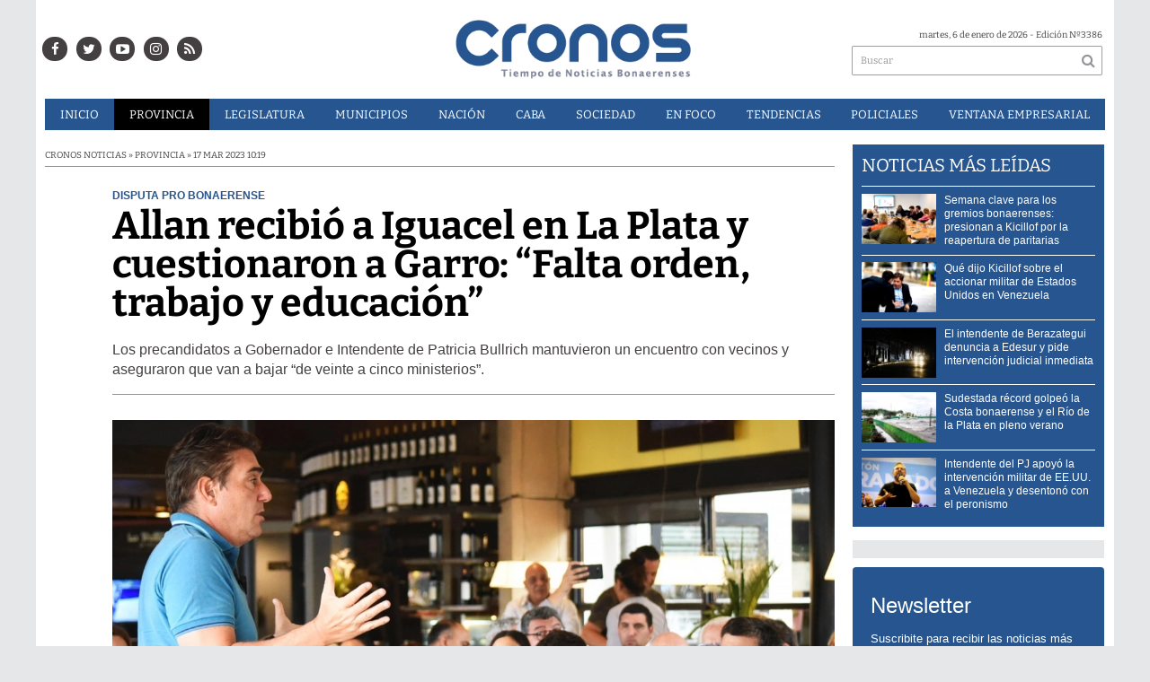

--- FILE ---
content_type: text/html; charset=utf-8
request_url: https://infocronos.com.ar/nota/33221/allan-recibio-a-iguacel-en-la-plata-y-cuestionaron-a-garro-falta-orden-trabajo-y-educacion
body_size: 16589
content:
<!-- cache nueva --><!doctype html>
<html class="no-js" lang="es">

<head>
<style>
	.bx-viewport {
		height: auto !important;
	}
	#paginator>a{
		color:white;
	}
</style>


<script async src="https://www.googletagmanager.com/gtag/js?id=UA-84597869-1"></script>
<script>
  window.dataLayer = window.dataLayer || [];
  function gtag(){dataLayer.push(arguments);}
  gtag('js', new Date());
  gtag('config', 'UA-84597869-1');
  gtag('config', 'G-24BQB67BYK');
</script>

	<base href="https://infocronos.com.ar/">

	<meta charset="utf-8">
	<meta http-equiv="X-UA-Compatible" content="IE=edge,chrome=1">

	<meta name="viewport"	 content="width=device-width , initial-scale=1">
	<meta name="format-detection" content="telephone=no">


	<meta name="generator" content="VorkNews 2.0" />

	<meta name="robots"	 content="index, follow" />
	<meta name="description" content="Los precandidatos a Gobernador e Intendente de Patricia Bullrich mantuvieron un encuentro con vecinos y aseguraron que van a bajar “de veinte a cinc" />
	<meta name="keywords"	 content="Allan, recibió, a, Iguacel, en, La, Plata, y, cuestionaron, a, Garro:, “Falta, orden,, trabajo, y, educación”" />


			<meta name="robots" content="max-image-preview:large"/>
	<script type="application/ld+json">
		{
		  "@context" : "http://schema.org",
		  "@type" : "NewsArticle",
		  "mainEntityOfPage":{
	          "@type": "WebPage",
	          "@id": "https://infocronos.com.ar/nota/33221/allan-recibio-a-iguacel-en-la-plata-y-cuestionaron-a-garro-falta-orden-trabajo-y-educacion/"
	       },
	      "headline": "Allan recibió a Iguacel en La Plata y cuestionaron a Garro: “Falta orden, trabajo y educación”",
		  "author":"Organization",
		  "publisher": {
		    "@type": "Organization",
		    "name": "Cronos Noticias",
		    "logo": {
		        "@type": "ImageObject",
		        "url": "https://infocronos.com.ar/images/cronos-500.png",
		        "width": 497,
		        "height": 100
		   }
			},
		  "datePublished" : "2023-03-17",
		  "articleSection": "Provincia",
		  "image": {
	            "@context": "http://schema.org",
	            "@type": "ImageObject",
	            "url": "https://infocronos.com.ar/uploads/noticias/social/2023/03/20230317102846_123.jpg",
	            "height": 440,
	            "width": 780
	        },
		  "url" : "https://infocronos.com.ar/nota/33221/allan-recibio-a-iguacel-en-la-plata-y-cuestionaron-a-garro-falta-orden-trabajo-y-educacion/"
		}
	</script>


	

	<script async src="https://use.fontawesome.com/39582671de.js"></script>

		<link rel="canonical" href="https://infocronos.com.ar/nota/33221/allan-recibio-a-iguacel-en-la-plata-y-cuestionaron-a-garro-falta-orden-trabajo-y-educacion/">
	
		<link rel="amphtml" href="https://infocronos.com.ar/amp/33221/allan-recibio-a-iguacel-en-la-plata-y-cuestionaron-a-garro-falta-orden-trabajo-y-educacion/">
	


	
<meta property="og:title"       content="Allan recibió a Iguacel en La Plata y cuestionaron a Garro: “Falta orden, trabajo y educación” - Cronos Noticias" />
<meta property="og:image"       content="https://infocronos.com.ar/uploads/noticias/social/2023/03/20230317102846_123.jpg" />
<meta property="og:type"        content="article" />
<meta property="og:site_name"   content="Cronos Noticias" />
<meta property="og:description" content="Los precandidatos a Gobernador e Intendente de Patricia Bullrich mantuvieron un encuentro con vecinos y aseguraron que van a bajar “de veinte a cinc" />
<meta property="og:url"         content="https://infocronos.com.ar/nota/33221/allan-recibio-a-iguacel-en-la-plata-y-cuestionaron-a-garro-falta-orden-trabajo-y-educacion" />

	<link rel="author" href="./humans.txt" />

	<link rel="shortcut icon" href="./uploads/cliente/favicon/20190128140134_favicon_32x32.png" type="image/png">
<link rel="apple-touch-icon" sizes="57x57" href="./images/apple-icon-57x57.png">
<link rel="apple-touch-icon" sizes="60x60" href="./images/apple-icon-60x60.png">
<link rel="apple-touch-icon" sizes="72x72" href="./images/apple-icon-72x72.png">
<link rel="apple-touch-icon" sizes="76x76" href="./images/apple-icon-76x76.png">
<link rel="apple-touch-icon" sizes="114x114" href="./images/apple-icon-114x114.png">
<link rel="apple-touch-icon" sizes="120x120" href="./images/apple-icon-120x120.png">
<link rel="apple-touch-icon" sizes="144x144" href="./images/apple-icon-144x144.png">
<link rel="apple-touch-icon" sizes="152x152" href="./images/apple-icon-152x152.png">
<link rel="apple-touch-icon" sizes="180x180" href="./images/apple-icon-180x180.png">
<link rel="icon" type="image/png" sizes="192x192" href="./images/android-icon-192x192.png">
<link rel="icon" type="image/png" sizes="32x32" href="./images/favicon-32x32.png">
<link rel="icon" type="image/png" sizes="96x96" href="./images/favicon-96x96.png">
<link rel="icon" type="image/png" sizes="16x16" href="./images/favicon-16x16.png">

	<link rel="stylesheet" href="./style/style.css?v=1742218015"> 
	<!--<link href="https://fonts.googleapis.com/css?family=Bitter:400,600,700,900" rel="stylesheet">-->
<style>
    /* cyrillic-ext */
@font-face {
  font-family: 'Bitter';
  font-style: normal;
  font-weight: 400;
  src: url(https://fonts.gstatic.com/s/bitter/v17/rax8HiqOu8IVPmn7coxpPDk.woff2) format('woff2');
  font-display: swap;
  unicode-range: U+0460-052F, U+1C80-1C88, U+20B4, U+2DE0-2DFF, U+A640-A69F, U+FE2E-FE2F;
}
/* cyrillic */
@font-face {
  font-family: 'Bitter';
  font-style: normal;
  font-weight: 400;
  src: url(https://fonts.gstatic.com/s/bitter/v17/rax8HiqOu8IVPmn7e4xpPDk.woff2) format('woff2');
  font-display: swap;
  unicode-range: U+0400-045F, U+0490-0491, U+04B0-04B1, U+2116;
}
/* vietnamese */
@font-face {
  font-family: 'Bitter';
  font-style: normal;
  font-weight: 400;
  src: url(https://fonts.gstatic.com/s/bitter/v17/rax8HiqOu8IVPmn7cIxpPDk.woff2) format('woff2');
  font-display: swap;
  unicode-range: U+0102-0103, U+0110-0111, U+0128-0129, U+0168-0169, U+01A0-01A1, U+01AF-01B0, U+1EA0-1EF9, U+20AB;
}
/* latin-ext */
@font-face {
  font-family: 'Bitter';
  font-style: normal;
  font-weight: 400;
  src: url(https://fonts.gstatic.com/s/bitter/v17/rax8HiqOu8IVPmn7cYxpPDk.woff2) format('woff2');
  font-display: swap;
  unicode-range: U+0100-024F, U+0259, U+1E00-1EFF, U+2020, U+20A0-20AB, U+20AD-20CF, U+2113, U+2C60-2C7F, U+A720-A7FF;
}
/* latin */
@font-face {
  font-family: 'Bitter';
  font-style: normal;
  font-weight: 400;
  src: url(https://fonts.gstatic.com/s/bitter/v17/rax8HiqOu8IVPmn7f4xp.woff2) format('woff2');
  font-display: swap;
  unicode-range: U+0000-00FF, U+0131, U+0152-0153, U+02BB-02BC, U+02C6, U+02DA, U+02DC, U+2000-206F, U+2074, U+20AC, U+2122, U+2191, U+2193, U+2212, U+2215, U+FEFF, U+FFFD;
}
/* cyrillic-ext */
@font-face {
  font-family: 'Bitter';
  font-style: normal;
  font-weight: 600;
  src: url(https://fonts.gstatic.com/s/bitter/v17/rax8HiqOu8IVPmn7coxpPDk.woff2) format('woff2');
  font-display: swap;
  unicode-range: U+0460-052F, U+1C80-1C88, U+20B4, U+2DE0-2DFF, U+A640-A69F, U+FE2E-FE2F;
}
/* cyrillic */
@font-face {
  font-family: 'Bitter';
  font-style: normal;
  font-weight: 600;
  src: url(https://fonts.gstatic.com/s/bitter/v17/rax8HiqOu8IVPmn7e4xpPDk.woff2) format('woff2');
  font-display: swap;
  unicode-range: U+0400-045F, U+0490-0491, U+04B0-04B1, U+2116;
}
/* vietnamese */
@font-face {
  font-family: 'Bitter';
  font-style: normal;
  font-weight: 600;
  src: url(https://fonts.gstatic.com/s/bitter/v17/rax8HiqOu8IVPmn7cIxpPDk.woff2) format('woff2');
  font-display: swap;
  unicode-range: U+0102-0103, U+0110-0111, U+0128-0129, U+0168-0169, U+01A0-01A1, U+01AF-01B0, U+1EA0-1EF9, U+20AB;
}
/* latin-ext */
@font-face {
  font-family: 'Bitter';
  font-style: normal;
  font-weight: 600;
  src: url(https://fonts.gstatic.com/s/bitter/v17/rax8HiqOu8IVPmn7cYxpPDk.woff2) format('woff2');
  font-display: swap;
  unicode-range: U+0100-024F, U+0259, U+1E00-1EFF, U+2020, U+20A0-20AB, U+20AD-20CF, U+2113, U+2C60-2C7F, U+A720-A7FF;
}
/* latin */
@font-face {
  font-family: 'Bitter';
  font-style: normal;
  font-weight: 600;
  src: url(https://fonts.gstatic.com/s/bitter/v17/rax8HiqOu8IVPmn7f4xp.woff2) format('woff2');
  font-display: swap;
  unicode-range: U+0000-00FF, U+0131, U+0152-0153, U+02BB-02BC, U+02C6, U+02DA, U+02DC, U+2000-206F, U+2074, U+20AC, U+2122, U+2191, U+2193, U+2212, U+2215, U+FEFF, U+FFFD;
}
/* cyrillic-ext */
@font-face {
  font-family: 'Bitter';
  font-style: normal;
  font-weight: 700;
  src: url(https://fonts.gstatic.com/s/bitter/v17/rax8HiqOu8IVPmn7coxpPDk.woff2) format('woff2');
  font-display: swap;
  unicode-range: U+0460-052F, U+1C80-1C88, U+20B4, U+2DE0-2DFF, U+A640-A69F, U+FE2E-FE2F;
}
/* cyrillic */
@font-face {
  font-family: 'Bitter';
  font-style: normal;
  font-weight: 700;
  src: url(https://fonts.gstatic.com/s/bitter/v17/rax8HiqOu8IVPmn7e4xpPDk.woff2) format('woff2');
  font-display: swap;
  unicode-range: U+0400-045F, U+0490-0491, U+04B0-04B1, U+2116;
}
/* vietnamese */
@font-face {
  font-family: 'Bitter';
  font-style: normal;
  font-weight: 700;
  src: url(https://fonts.gstatic.com/s/bitter/v17/rax8HiqOu8IVPmn7cIxpPDk.woff2) format('woff2');
  font-display: swap;
  unicode-range: U+0102-0103, U+0110-0111, U+0128-0129, U+0168-0169, U+01A0-01A1, U+01AF-01B0, U+1EA0-1EF9, U+20AB;
}
/* latin-ext */
@font-face {
  font-family: 'Bitter';
  font-style: normal;
  font-weight: 700;
  src: url(https://fonts.gstatic.com/s/bitter/v17/rax8HiqOu8IVPmn7cYxpPDk.woff2) format('woff2');
  font-display: swap;
  unicode-range: U+0100-024F, U+0259, U+1E00-1EFF, U+2020, U+20A0-20AB, U+20AD-20CF, U+2113, U+2C60-2C7F, U+A720-A7FF;
}
/* latin */
@font-face {
  font-family: 'Bitter';
  font-style: normal;
  font-weight: 700;
  src: url(https://fonts.gstatic.com/s/bitter/v17/rax8HiqOu8IVPmn7f4xp.woff2) format('woff2');
  font-display: swap;
  unicode-range: U+0000-00FF, U+0131, U+0152-0153, U+02BB-02BC, U+02C6, U+02DA, U+02DC, U+2000-206F, U+2074, U+20AC, U+2122, U+2191, U+2193, U+2212, U+2215, U+FEFF, U+FFFD;
}
/* cyrillic-ext */
@font-face {
  font-family: 'Bitter';
  font-style: normal;
  font-weight: 900;
  src: url(https://fonts.gstatic.com/s/bitter/v17/rax8HiqOu8IVPmn7coxpPDk.woff2) format('woff2');
  font-display: swap;
  unicode-range: U+0460-052F, U+1C80-1C88, U+20B4, U+2DE0-2DFF, U+A640-A69F, U+FE2E-FE2F;
}
/* cyrillic */
@font-face {
  font-family: 'Bitter';
  font-style: normal;
  font-weight: 900;
  src: url(https://fonts.gstatic.com/s/bitter/v17/rax8HiqOu8IVPmn7e4xpPDk.woff2) format('woff2');
  font-display: swap;
  unicode-range: U+0400-045F, U+0490-0491, U+04B0-04B1, U+2116;
}
/* vietnamese */
@font-face {
  font-family: 'Bitter';
  font-style: normal;
  font-weight: 900;
  src: url(https://fonts.gstatic.com/s/bitter/v17/rax8HiqOu8IVPmn7cIxpPDk.woff2) format('woff2');
  font-display: swap;
  unicode-range: U+0102-0103, U+0110-0111, U+0128-0129, U+0168-0169, U+01A0-01A1, U+01AF-01B0, U+1EA0-1EF9, U+20AB;
}
/* latin-ext */
@font-face {
  font-family: 'Bitter';
  font-style: normal;
  font-weight: 900;
  src: url(https://fonts.gstatic.com/s/bitter/v17/rax8HiqOu8IVPmn7cYxpPDk.woff2) format('woff2');
  font-display: swap;
  unicode-range: U+0100-024F, U+0259, U+1E00-1EFF, U+2020, U+20A0-20AB, U+20AD-20CF, U+2113, U+2C60-2C7F, U+A720-A7FF;
}
/* latin */
@font-face {
  font-family: 'Bitter';
  font-style: normal;
  font-weight: 900;
  src: url(https://fonts.gstatic.com/s/bitter/v17/rax8HiqOu8IVPmn7f4xp.woff2) format('woff2');
  font-display: swap;
  unicode-range: U+0000-00FF, U+0131, U+0152-0153, U+02BB-02BC, U+02C6, U+02DA, U+02DC, U+2000-206F, U+2074, U+20AC, U+2122, U+2191, U+2193, U+2212, U+2215, U+FEFF, U+FFFD;
}
.ffalt{ font-family: 'Bitter', serif;}
.ffalt.bold, .ffalt .bold{ font-weight: 700; }
.ffalt.semi-bold, .ffalt .semi-bold { font-weight: 600 }

</style>


	<!--[if lt IE 9]>
	<script src="./js/html5shiv/html5shiv.js"></script> 
	<![endif]-->

	<script src="./js/jquery/jquery.js"></script> 
	<title>Allan recibió a Iguacel en La Plata y cuestionaron a Garro: “Falta orden, trabajo y educación” - Cronos Noticias</title>

		<meta http-equiv="refresh" content="1800 ">
	
	<script defer src=".js//mobile-detect/mobile-detect.js"></script>
	<script>
		$(function(){
		    var md = new MobileDetect(window.navigator.userAgent);
		    if(md.phone()){
		    	$("body").addClass('is_phone');
		    }
		    if(md.tablet()){
		    	$("body").addClass('is_tablet');
		    }
		    if(md.mobile()){
		    	$("body").addClass('is_mobile');
		    }

		});
	</script>
	<link rel="manifest" href="/manifest.json" />
	<script src="https://cdn.onesignal.com/sdks/OneSignalSDK.js" async=""></script>
	<script>
	  var OneSignal = window.OneSignal || [];
	  OneSignal.push(function() {
	    OneSignal.init({
	      appId: "528aa845-5934-439c-adf1-c9f532e81d25",
	    });
	  });
	</script>

	<script src="./js/lazysizes.min.js"></script>
</head>
<!--                            
                               ====                         
                            =========                       
                        ====        ===                     
                     ====    +++++   ====                   
                   ===    ++++++++++   ===                  
                   ===   ++++++++++++    ===                
                    ===    +++++++++    ======              
                     ===    +++++     ==========            
                      ====        =====       ====    
                        ===    =====     +++    ====  
                        =========     ++++++++    ==== 
                        =======     ++++++++++++    ===
                      =========    +++++++++++++++    ===
                   =====     ====    +++++++++++++    ====
               ======         ====    ++++++++++      ====
            ======     ++++     ===    ++++++      ======
          =====      ++++++++    ====           ======
         ====     ++++++++++++    ====        ======
        ====     ++++++++++++++     ====   ======
        =====    +++++++++++++++    ===========
         ====    +++++++++++++     ========
          ====    ++++++++++       =====
           ====     ++++++       ======
            ====     +++       ======
             ====           ======
              ====        ======
               =====   =======
                ===========
                 ========            
                                                                        
 
 =============================================================================
 diseño y programación
 http://www.vork.com.ar
 info@vork.com.ar
 
 -->
<body class="bgbody nota">

<section class="container ffalt">

<header class="bgcaja boxed auto pl10 pr10 pb15" id="header_vorknews">



	<div class="g4 fll mr equalheight tal modulo_redes_sociales">
		<div class="middle_magic">
			<div class="w100p">				
				<div class="cwhite">
		<a class="icon_social bgtext bgprincipal-hover cwhite" style="color:white !important;" href="https://www.facebook.com/Cronos-Noticias-1163010460409562/" target="_blank"><i class="fa fa-facebook"></i></a>
	
		<a class="ml icon_social bgtext bgprincipal-hover cwhite" style="color:white !important;" href="https://twitter.com/Cronos_Noticias" target="_blank"><i class="fa fa-twitter"></i></a>
	
		<a class="ml icon_social bgtext bgprincipal-hover cwhite" style="color:white !important;" href="https://www.youtube.com/channel/UCLnr6DisNAXy4UGh7Fp814Q" target="_blank"><i class="fa fa-youtube-play"></i></a>
	
	<a class="ml icon_social bgtext bgprincipal-hover cwhite" style="color:white !important;" href="https://www.instagram.com/cronosnoticias/" target="_blank"><i class="fa fa-instagram"></i></a>

	<a class="ml icon_social bgtext bgprincipal-hover cwhite" style="color:white !important;" href="./rss" target="_blank"><i class="fa fa-rss"></i></a>

</div>
			</div>
		</div>
	</div>

	<div class="g4 fll tac equalheight">
		<div class="middle_magic">
			<div class="">
				<a href="./" class="dib" id="logo"><img src="./uploads/cliente/marca/20190122122832_cronos_logo.png" alt="Cronos Noticias" ></a>
			</div>
		</div>
	</div>

	<div class="g3 flr equalheight modulo_buscador">
		<div class="middle_magic">
			<div class=" tar pb3p pt3p w100p">
					
				<div class="fz10 tar">
					<span class="capitalize">martes, 6 de enero de 2026</span> - Edición Nº3386				</div>
				<div id="search" class="">
	<form action="./resultados/" class="posr"  method="get" id="form-buscador" novalidate="novalidate">
		<input type="text" placeholder="Buscar" class="fz11 ffalt bgwhite p9" name="q" required="required" style="color: rgb(153, 153, 153);"><a href="javascript:;" class="posa top right mr8 mt5 ctextlight" id="boton-buscador"><i class="fa fa-search"></i></a>
	</form>
</div>


<script src="./js/vorkform/vorkform.js"></script> 

<script>
$(function() {
	var form = $('#form-buscador');

	$(form).vorkForm({
		sendMethod:   "submit",             		submitButton: "#boton-buscador", 		onErrors: function(m) {
		}
	});
});
</script>			</div>
		</div>
	</div>
	<div class="clear"></div>


	<div class="">
		<script src="./js/menu_vorknews.js"></script> 
<style>
  header #menu_header_vorknews>ul>li a{
        color:white !important;
    }
</style>
<nav id="menu_header_vorknews" class="ffalt fz13 ttu lh35 lsn tac">
	<ul class="w100p">
		<li class="dib cwhite">
			<a class="tdn cwhite btn-principal dib hover_menu  bgprincipal  " href="./">Inicio</a>
		</li>
				<li class="dib cwhite">
			<a class="tdn cwhite btn-principal dib hover_menu bgprincipal active" href="./seccion/provincia/">Provincia</a>
					</li>
				<li class="dib cwhite">
			<a class="tdn cwhite btn-principal dib hover_menu bgprincipal " href="./seccion/legislatura/">Legislatura</a>
					</li>
				<li class="dib cwhite">
			<a class="tdn cwhite btn-principal dib hover_menu bgprincipal " href="./seccion/municipios/">Municipios</a>
					</li>
				<li class="dib cwhite">
			<a class="tdn cwhite btn-principal dib hover_menu bgprincipal " href="./seccion/nacion/">Nación</a>
					</li>
				<li class="dib cwhite">
			<a class="tdn cwhite btn-principal dib hover_menu bgprincipal " href="./seccion/caba/">CABA</a>
					</li>
				<li class="dib cwhite">
			<a class="tdn cwhite btn-principal dib hover_menu bgprincipal " href="./seccion/sociedad/">Sociedad</a>
					</li>
				<li class="dib cwhite">
			<a class="tdn cwhite btn-principal dib hover_menu bgprincipal " href="./seccion/en_foco/">En&nbsp;Foco</a>
					</li>
				<li class="dib cwhite">
			<a class="tdn cwhite btn-principal dib hover_menu bgprincipal " href="./seccion/tendencias/">Tendencias</a>
					</li>
				<li class="dib cwhite">
			<a class="tdn cwhite btn-principal dib hover_menu bgprincipal " href="./seccion/policiales/">Policiales</a>
					</li>
				<li class="dib cwhite">
			<a class="tdn cwhite btn-principal dib hover_menu bgprincipal " href="./seccion/ventana-empresarial/">Ventana&nbsp;Empresarial</a>
					</li>
			</ul>
</nav>
<div class="clear bdb bdcaja"></div>
	</div>
	<div class="clear"></div>
</header>
<div class="w100p z9999 dn" id="menu_header_fixed">
	<div class="barra_muestra_menu p10 bgprincipal ">		
		<a href="javascript:;" class="bgprincipal dib muestra_menu fll mr ">
			<i class="fa fa-bars fa-2x cwhite"></i> 
		</a>
		<a href="./" class="fll logo-botonera">
			<img src="./uploads/cliente/logo_botonera/20190220105806_logo_mobile.png" alt="" class="mt3">
		</a>

		<div class="flr g3">
			<div id="search" class="">
	<form action="./resultados/" class="posr"  method="get" id="form-buscador" novalidate="novalidate">
		<input type="text" placeholder="Buscar" class="fz11 ffalt bgwhite p9" name="q" required="required" style="color: rgb(153, 153, 153);"><a href="javascript:;" class="posa top right mr8 mt5 ctextlight" id="boton-buscador"><i class="fa fa-search"></i></a>
	</form>
</div>



<script>
$(function() {
	var form = $('#form-buscador');

	$(form).vorkForm({
		sendMethod:   "submit",             		submitButton: "#boton-buscador", 		onErrors: function(m) {
		}
	});
});
</script>		</div>

		<div class="flr g3 tar ffal cwhite pr10 fz11 pt5">
			6/1/26		</div>


		<div class="clear"></div>
		
		<nav class="fz12 ttu lh35 lsn tac posa left dn">
			<ul class="lsn cwhite">
				<li class="db">
					<a class="tdn cwhite btn-principal dib hover_menu   w100p pl3p bgprincipal  " href="./" style="color: white !important;">Inicio</a>
				</li>
									<li class="db">
						<a class="tdn cwhite btn-principal dib hover_menu  w100p pl3p bgprincipal active" href="./seccion/provincia/"  style="color: white !important;">Provincia</a>
											</li>
									<li class="db">
						<a class="tdn cwhite btn-principal dib hover_menu  w100p pl3p bgprincipal " href="./seccion/legislatura/"  style="color: white !important;">Legislatura</a>
											</li>
									<li class="db">
						<a class="tdn cwhite btn-principal dib hover_menu  w100p pl3p bgprincipal " href="./seccion/municipios/"  style="color: white !important;">Municipios</a>
											</li>
									<li class="db">
						<a class="tdn cwhite btn-principal dib hover_menu  w100p pl3p bgprincipal " href="./seccion/nacion/"  style="color: white !important;">Nación</a>
											</li>
									<li class="db">
						<a class="tdn cwhite btn-principal dib hover_menu  w100p pl3p bgprincipal " href="./seccion/caba/"  style="color: white !important;">CABA</a>
											</li>
									<li class="db">
						<a class="tdn cwhite btn-principal dib hover_menu  w100p pl3p bgprincipal " href="./seccion/sociedad/"  style="color: white !important;">Sociedad</a>
											</li>
									<li class="db">
						<a class="tdn cwhite btn-principal dib hover_menu  w100p pl3p bgprincipal " href="./seccion/en_foco/"  style="color: white !important;">En Foco</a>
											</li>
									<li class="db">
						<a class="tdn cwhite btn-principal dib hover_menu  w100p pl3p bgprincipal " href="./seccion/tendencias/"  style="color: white !important;">Tendencias</a>
											</li>
									<li class="db">
						<a class="tdn cwhite btn-principal dib hover_menu  w100p pl3p bgprincipal " href="./seccion/policiales/"  style="color: white !important;">Policiales</a>
											</li>
									<li class="db">
						<a class="tdn cwhite btn-principal dib hover_menu  w100p pl3p bgprincipal " href="./seccion/ventana-empresarial/"  style="color: white !important;">Ventana Empresarial</a>
											</li>
							</ul>
		</nav>
	</div>
</div>

<script src="./js/equalheight/equalheight.min.js"></script> 
<script>


$(function(){
	preview_parms = '';
	$( "a" ).each(function( index ) {
		href_actual = $(this).attr('href');
		if($(this).attr('href')!='javascript:;'){
			$(this).attr('href',href_actual+preview_parms);
		}
	});
});
</script>


<script src="./js/jquery.fitvids.js"></script> 
	<script>
	  $(document).ready(function(){
	    // Target your .container, .wrapper, .post, etc.
	    $("div.wysiwyg iframe[src^='https://www.facebook.com/plugins/']").parent().fitVids();
	  });
	</script>

<div class="bgcaja boxed auto">
	<section id="main" class="">
		


		<div id="columna-noticia-1" class="fll mr g9">

			<div id="load_superdestacada_nota"></div>
			<script type="text/javascript">
				$(function(){
					//$("#load_superdestacada_nota").load( "./includes/plugins/load_superdestacada_nota.php" );
				});
			</script>


						<div class="ffalt fz10 ctext ttu bdb bdtextlight">
				Cronos Noticias  » Provincia  » 17 mar 2023  10:19			</div>
			
			<div class="pt3p pb3p g11 flr">
				


				<h3 class="arial cprincipal bold fz12 lh13 ttu mb5">Disputa PRO Bonaerense</h3>
				<h1 class="ffalt ctitle fz43 lh43 mb20 bold">Allan recibió a Iguacel en La Plata y cuestionaron a Garro: “Falta orden, trabajo y educación”</h1>
				<h2 class="arial ctext fz16 lh22">Los precandidatos a Gobernador e Intendente de Patricia Bullrich mantuvieron un encuentro con vecinos y aseguraron que van a bajar “de veinte a cinco ministerios”.</h2>
				<hr class="mt2p bdb bdtextlight">
			</div>




						<script src="./js/bxslider/jquery.bxslider.js"></script> 
			<script>
				$(function() {
					var numberOfImages = 1;
					var numberOfvideos = 0;

					if ((numberOfImages+numberOfvideos) > 1) {
					    touchEnabledvar = true;
					} else {
					    touchEnabledvar = false;
					    $("#galeria-noticia li iframe").parent().addClass('is_video');
					}

					galeria_noticia = $('#galeria-noticia ul').bxSlider({
					  video: true,
					  useCSS: false,
					  pager: false,
					  auto: false,
					  adaptiveHeight: false,
					  touchEnabled: touchEnabledvar,
					  controls:touchEnabledvar,
					  captions: true,
					  nextText:'<img src="./images/galeria_next.png" class="" />',
					  prevText:'<img src="./images/galeria_prev.png" class="" />'
					});

					if(numberOfvideos==1&&numberOfImages==0){
						galeria_noticia.destroySlider();
					}
				});
			</script>
			

			<section id="galeria-noticia" class=" g11 flr">
				<ul class="">
															  <li>
					  	<img src="./uploads/noticias/5/2023/03/20230317102846_123.webp" title=""  alt="Allan recibió a Iguacel en La Plata y cuestionaron a Garro: “Falta orden, trabajo y educación”" style="width:101%;" />
					  </li>
									</ul>
			</section>
			<div class="clear"></div>

							<div class="bdb bdtextlight mt5 mb30 fz10 arial ovh g10 flr">
					<div class="g12 mt8 fz10 lh12 bdb bdtextlight tar pb5 ttu">
						<!-- TAGS -->
						<span class='cprincipal'>TAGS: </span><a href="./tag/8/La Plata" class="ctext">La Plata</a>, <a href="./tag/20047/Javier Iguacel" class="ctext">Javier Iguacel</a>, <a href="./tag/44941/Juan Pablo Allan" class="ctext">Juan Pablo Allan</a>
					</div>


					<div class="g12 tac pt5 pb5">
						<p class="fz12 ffalt bold pb5 ctext">COMPARTIR ESTA NOTICIA</p>
						<!-- ShareThis BEGIN --><div class="sharethis-inline-share-buttons"></div><!-- ShareThis END -->
					</div>
					<div class="clear"></div>
				</div>
				<div class="clear"></div>
			


			
			<div class="clear"></div>


			<div class="fll mr arial fz10 lh14 posr ctext g2">
							</div>



			<div class="flr g10 arial ctext fz14 lh24 mb20">

					
								
				<div class="wysiwyg mb15">
				<p style="margin-bottom:11px">El <strong>senador bonaerense </strong>y <strong>precandidato a intendente de La Plata</strong>, <strong>Juan Pablo Allan</strong>, recibió en <strong>La Plata</strong> a <strong><a href="https://infocronos.com.ar/nota/32787/iguacel-falto-a-la-cumbre-del-pro-y-se-fue-a-cruzar-los-andes-a-caballo-para-desconectarse/" target="_blank">Javier Iguacel</a>,</strong> <strong>intendente de Capitán Sarmiento</strong> y <strong>precandidato a gobernador</strong> de la <strong>Provincia de Buenos Aires</strong>. Ambos presentaron sus <strong>propuestas </strong>y, en diálogo con la prensa, aseguraron que en la Región “falta orden, trabajo y educación”.</p>

<p style="margin-bottom:11px"><strong>Iguacel </strong>refirió que “estamos preparando propuestas en cada <strong>municipio </strong>para tener un candidato a <strong>intendente </strong>y <a href="https://infocronos.com.ar/nota/32443/allan-visito-capitan-sarmiento-elogio-el-trabajo-de-iguacel-con-la-eliminacion-de-tarifas-municipales/" target="_blank"><strong>Juan Pablo</strong></a> será nuestro <strong>candidato a intendente de La Plata</strong>, para competir y que la gente decida”.</p>

<p style="margin-bottom:11px">Y propuso “<strong>bajar de 20 a cinco Ministerios</strong>: <strong>Educación</strong>, <strong>Seguridad </strong>y <strong>Justicia</strong>, <strong>Salud</strong>, <strong>Economía </strong>y <strong>Gobierno</strong>. <strong>A vagos y chorros los voy a echar a todos</strong>. El que no va a trabajar y cobra es injusto con el resto de los trabajadores, para el que cumple. El que cumple con su trabajo depende del servicio que preste si es eficiente, si se le asignó una tarea que no le devuelva nada a la gente se le asignará una tarea que le devuelva”.</p>

<div class="embeddedContent oembed-provider- oembed-provider-twitter" data-align="none" data-oembed="https://twitter.com/jpabloallan/status/1636475825338953734?s=20" data-oembed_provider="twitter" data-resizetype="noresize" data-title="Allan">
<blockquote class="twitter-tweet">
<p dir="ltr" lang="es">Recibí a <a href="https://twitter.com/JavierJiguacel?ref_src=twsrc%5Etfw">@JavierJiguacel</a> en La Plata junto a muchos vecinos que se acercaron a escucharlo porque están convencidos de que la Fuerza del Cambio puede llegar a cada rincón de nuestra Argentina.<br />
<br />
¡Gracias Javier por tu visita! 💪🏼💛 <a href="https://t.co/ZVHgFzBCXK">pic.twitter.com/ZVHgFzBCXK</a></p>
— Juan Pablo Allan (@jpabloallan) <a href="https://twitter.com/jpabloallan/status/1636475825338953734?ref_src=twsrc%5Etfw">March 16, 2023</a></blockquote>
<script async="" charset="utf-8" src="https://platform.twitter.com/widgets.js"></script>
</div>

<p style="margin-bottom:11px">Con respecto a la decisión que tomó en <strong>Capitán Sarmiento</strong> de dar <strong>libertad de elección de obra social</strong> a los <strong>empleados municipales</strong> propone replicar esa medida a<strong> nivel provincial</strong>. “<strong>9 de cada 10 afiliados en Capitán Sarmiento ya se fueron de IOMA</strong>. La libertad de elegir tiene que estar por sobre todas las cosas. Vamos a sanear IOMA y poner directivos prepagos y honestos, pero el que se quiera ir, lo podrá hacer”.</p>

<p style="margin-bottom:11px">En tanto, el senador provincial, <strong>Juan Pablo Allan </strong>señaló que “estamos en el peor momento de <strong>provisión de servicio de agua</strong>, casi la mitad tiene problemas, que <strong>incluye cierre de escuelas</strong>. Nosotros proponemos ir más allá,<strong> hacernos cargo como municipio de la prestación del servicio</strong>. Lo más realista y cercano para el vecino es que el <strong>Municipio </strong>absorba facultades esenciales para la vida del vecino. Como lo tiene <strong>San Nicolás</strong> y <strong>Mar del Plata</strong>, una empresa desprovista de política, bien profesional y técnica, que se haga cargo de los más de 200 pozos que hay en La Plata”.</p>

<p style="margin-bottom:11px">Por último, aseguró que “lo que propuso <strong>Javier </strong>(de reducir <strong>impuestos</strong>) es una norma que debe trasladarse a los <strong>135 municipios.</strong> Vamos a eliminar el <strong>40% de tasas </strong>y a la mitad de los cargos que hay en las Secretarías actuales”.</p>				</div>


				

<div class="banner tac mb15 m730x120">
        
              <a href="https://www.instagram.com/cronosnoticias/" target="_blank" data-event_category="nota" data-event_label="Cronos 730x120">
              <img src="./uploads/banners/20190322102442_cronos_gif_negro_2_sec_gif_1.gif" alt="Cronos" class="">
                        </a>
    
        <script>
  $(function(){
    gtag('event', 'Display Banner', {
      'event_category': 'nota',
      'event_label': 'Cronos 730x120'
    });
  });
</script>
</div>


				 
				<script>
					$(function(){
						parrafos_nota = $('.wysiwyg p').size();
					});

					var div_relacionadas_internas=[];
					div_relacionadas_internas[0] = '<div class="relacionadas_internas fz14 posr ffalt bdtb bdtextlight pb2p pt10 mt4p mb4p"><div class="bold mb2p cprincipal">NOTA RELACIONADA:</div><a href="./nota/33220/massa-y-sujarchuk-presentaron-una-feria-de-economia-del-conocimiento-en-la-rural/" class="ctext fz16"><figure class="fll mr g3"><img src="./uploads/noticias/3/2023/03/20230317094923_87.webp" alt="" /></figure><div class="fll g8 ctext fz18 lh24"><div class="cprincipal ttu fz16 volanta">Fin de semana</div><p class="ctext">Massa y Sujarchuk presentaron una Feria de Economía del Conocimiento en La Rural</p></div><div class="clear"></div></a></div>';
					$(function(){
						if(parrafos_nota > 3){
							cada_tres = 3;
							$('.wysiwyg > p:eq('+cada_tres+')').before(div_relacionadas_internas[0]);
							$("#notas_relacionadas article:eq(0)").remove();
						}
					});
				</script>
				

												<section id="notas_relacionadas" class="bdt bdtextlight pt3p mt6p">
					<p class="ctitulo fz22 bold ffalt lh36 mb15">TE PUEDE INTERESAR</p>
					<article class="noticia-18 bdb bdtextlight pb4p mb4p has_image ">
	<a href="./nota/33220/massa-y-sujarchuk-presentaron-una-feria-de-economia-del-conocimiento-en-la-rural/">
				<div class="g3 fll mr">
				<figure class="posr">
								
					<img class="lazyload" data-src="./uploads/noticias/3/2023/03/20230317094923_87.webp" alt="Massa y Sujarchuk presentaron una Feria de Economía del Conocimiento en La Rural">
				</figure>
		</div>
				<div class="fll g9">
			<p class="arial cprincipal fz11 lh12 ttu bold volanta">Fin de semana</p>
			<p class="ffalt semi-bold ctitle fz20 lh26 mb10 titulo">Massa y Sujarchuk presentaron una Feria de Economía del Conocimiento en La Rural</p>
			<p class="arial ctext fz12 lh17 bajada">El Titular del Palacio de Hacienda y el secretario de Economía del conocimiento lanzarán EconAr, donde participarán 40 universidades, institutos de investigación y unidades académicas de todo el país.</p>
		</div>
		<div class="clear"></div>
	</a>
</article>
		<div class="clear"></div>
<article class="noticia-18 bdb bdtextlight pb4p mb4p has_image ">
	<a href="./nota/32787/iguacel-falto-a-la-cumbre-del-pro-y-se-fue-a-cruzar-los-andes-a-caballo-para-desconectarse/">
				<div class="g3 fll mr">
				<figure class="posr">
								
					<img class="lazyload" data-src="./uploads/noticias/3/2023/02/20230225124328_f142f03b-b734-4d66-be5c-828919da3082.webp" alt="Iguacel faltó a la cumbre del PRO y se fue a cruzar los Andes a caballo para “desconectarse”">
				</figure>
		</div>
				<div class="fll g9">
			<p class="arial cprincipal fz11 lh12 ttu bold volanta">Ausencias en La Plata</p>
			<p class="ffalt semi-bold ctitle fz20 lh26 mb10 titulo">Iguacel faltó a la cumbre del PRO y se fue a cruzar los Andes a caballo para “desconectarse”</p>
			<p class="arial ctext fz12 lh17 bajada">En el conclave de la Propuesta Republicana faltaron distintos intendentes y legisladores del sector de los halcones, entre ellos, el intendente de Capitán Sarrmiento.</p>
		</div>
		<div class="clear"></div>
	</a>
</article>
		<div class="clear"></div>
<article class="noticia-18 bdb bdtextlight pb4p mb4p has_image ">
	<a href="./nota/32443/allan-visito-capitan-sarmiento-elogio-el-trabajo-de-iguacel-con-la-eliminacion-de-tarifas-municipales/">
				<div class="g3 fll mr">
				<figure class="posr">
								
					<img class="lazyload" data-src="./uploads/noticias/3/2023/02/20230207182434_ca61da38-9ece-44e8-aff5-a7823fe4b267.webp" alt="Allan visitó Capitán Sarmiento elogió el trabajo de Iguacel con la eliminación de tarifas municipales">
				</figure>
		</div>
				<div class="fll g9">
			<p class="arial cprincipal fz11 lh12 ttu bold volanta">Encuentro de la oposición</p>
			<p class="ffalt semi-bold ctitle fz20 lh26 mb10 titulo">Allan visitó Capitán Sarmiento elogió el trabajo de Iguacel con la eliminación de tarifas municipales</p>
			<p class="arial ctext fz12 lh17 bajada">El precandidato a gobernador de La Plata por Juntos recorrió el municipio conducido por Javier Iguacel y llenó de flores la gestión en el partido.</p>
		</div>
		<div class="clear"></div>
	</a>
</article>
		<div class="clear"></div>
				</section>

								





					<section id="facebook_comments">
				<p class="ctitulo fz22 bold ffalt lh36 mb15">OPINÁ, DEJÁ TU COMENTARIO:</p>
		<div class="fb-comments" data-href="https://infocronos.com.ar/nota/33221/allan-recibio-a-iguacel-en-la-plata-y-cuestionaron-a-garro-falta-orden-trabajo-y-educacion" data-width="620" data-num-posts="7"></div>
	</section>
				



			</div>

			<div class="clear"></div>


		</div>


		<div id="columna-noticia-2" class="fll g3">
			<aside id="notas_mas_leidas" class="bgprincipal p10 mb15">
    <p class="ttu cwhite fz20 lh26 cwhite mb10">NOTICIAS MÁS LEÍDAS</p>
    <article class="noticia-12 bdt bdwhite pb3p pt3p has_image ">
	<a href="./nota/53496/semana-clave-para-los-gremios-bonaerenses-presionan-a-kicillof-por-la-reapertura-de-paritarias">
				<figure class="fll g4 mr">
			<img src="./uploads/noticias/4/2026/01/20260105101603_whatsapp-image-2026-01-05-at-10-12-47.webp" alt="Semana clave para los gremios bonaerenses: presionan a Kicillof por la reapertura de paritarias" class="z9">
		</figure>
		

		<div class="fll pl4 g8">
			<p class="arial cwhite fz12 lh15 titulo">Semana clave para los gremios bonaerenses: presionan a Kicillof por la reapertura de paritarias</p>
			<span class="fz11 cwhite"></span>
		</div>

		<div class="clear"></div>
	</a>
</article><article class="noticia-12 bdt bdwhite pb3p pt3p has_image ">
	<a href="./nota/53495/que-dijo-kicillof-sobre-el-accionar-militar-de-estados-unidos-en-venezuela">
				<figure class="fll g4 mr">
			<img src="./uploads/noticias/4/2026/01/20260105095035_kicillof-987543.webp" alt="Qué dijo Kicillof sobre el accionar militar de Estados Unidos en Venezuela" class="z9">
		</figure>
		

		<div class="fll pl4 g8">
			<p class="arial cwhite fz12 lh15 titulo">Qué dijo Kicillof sobre el accionar militar de Estados Unidos en Venezuela</p>
			<span class="fz11 cwhite"></span>
		</div>

		<div class="clear"></div>
	</a>
</article><article class="noticia-12 bdt bdwhite pb3p pt3p has_image ">
	<a href="./nota/53491/el-intendente-de-berazategui-denuncia-a-edesur-y-pide-intervencion-judicial-inmediata">
				<figure class="fll g4 mr">
			<img src="./uploads/noticias/4/2026/01/20260103122806_image-2026-01-03t122638-669.webp" alt="El intendente de Berazategui denuncia a Edesur y pide intervención judicial inmediata" class="z9">
		</figure>
		

		<div class="fll pl4 g8">
			<p class="arial cwhite fz12 lh15 titulo">El intendente de Berazategui denuncia a Edesur y pide intervención judicial inmediata</p>
			<span class="fz11 cwhite"></span>
		</div>

		<div class="clear"></div>
	</a>
</article><article class="noticia-12 bdt bdwhite pb3p pt3p has_video has_image ">
	<a href="./nota/53497/sudestada-record-golpeo-la-costa-bonaerense-y-el-rio-de-la-plata-en-pleno-verano">
				<figure class="fll g4 mr">
			<img src="./uploads/noticias/4/2026/01/20260105104951_whatsapp-image-2026-01-05-at-10-45-48.webp" alt="Sudestada récord golpeó la Costa bonaerense y el Río de la Plata en pleno verano" class="z9">
		</figure>
		

		<div class="fll pl4 g8">
			<p class="arial cwhite fz12 lh15 titulo">Sudestada récord golpeó la Costa bonaerense y el Río de la Plata en pleno verano</p>
			<span class="fz11 cwhite"></span>
		</div>

		<div class="clear"></div>
	</a>
</article><article class="noticia-12 bdt bdwhite pb3p pt3p has_image ">
	<a href="./nota/53505/intendente-del-pj-apoyo-la-intervencion-militar-de-ee-uu-a-venezuela-y-desentono-con-el-peronismo">
				<figure class="fll g4 mr">
			<img src="./uploads/noticias/4/2026/01/20260105161705_0003456-02l.webp" alt="Intendente del PJ apoyó la intervención militar de EE.UU. a Venezuela y desentonó con el peronismo" class="z9">
		</figure>
		

		<div class="fll pl4 g8">
			<p class="arial cwhite fz12 lh15 titulo">Intendente del PJ apoyó la intervención militar de EE.UU. a Venezuela y desentonó con el peronismo</p>
			<span class="fz11 cwhite"></span>
		</div>

		<div class="clear"></div>
	</a>
</article>    <div class="clear"></div>
</aside>



			<aside>	
		<script type="text/javascript" src="js/encuestas.js"></script>
		<section id="encuestas" class="inarow2 mb10 tac">
			<div id='encuesta' class="p10 bgbody"></div>
			<div class="clear"></div>
		</section>
		


</aside>							<div class="mb20" id="newsletter">
<script type="text/javascript" src="https://v3.esmsv.com/form/renderwidget/format/widget/AdministratorID/111140/FormID/1"></script>
</div>

			
<script src="./js/bxslider/plugins/jquery.fitvids.js"></script> 



<script type="text/javascript">
$(function() {
	$('#videos').bxSlider({
	  video: true,
	  useCSS: false,
	  captions: true,
	  nextText:'<img class="lazyload" data-src="./images/galeria_next.png" class="" />',
	prevText:'<img class="lazyload" data-src="./images/galeria_prev.png" class="" />',
	  pagerCustom: '#videos_thumbs'
	});


	$('#videos_thumbs').bxSlider({
	  minSlides: 3,
	  maxSlides: 4,
	  pager:false,
	  moveSlides: 3,
	  slideWidth: 90,
	  nextText:'<img class="lazyload" data-src="./images/galeria_next.png" class="" />',
		prevText:'<img class="lazyload" data-src="./images/galeria_prev.png" class="" />',
	  slideMargin: 5
	});

	$("#videos_thumbs").parent().next().addClass('video-thumbs');

	$('#videos .cargar-video').click( function(){
		rel = $(this).attr('rel');
		width_iframe = $(this).find('img').width();
		height_iframe = $(this).find('img').height();
		contenido_video = '<a href="javascript:;" rel="'+rel+'" class="cargar-video dn"><img class="lazyload" data-src="https://img.youtube.com/vi/'+rel+'/0.jpg" width="100%"   /></a><iframe width="'+width_iframe+'" height="'+height_iframe+'" src="https://www.youtube.com/embed/'+rel+'?rel=0&autoplay=1&showinfo=0" frameborder="0" allowfullscreen></iframe>';
		//volvemos a mostrar todas las miniaturas
		$('#videos .cargar-video').show();

		//ocoltamos el link que contiene la imagen la imagen
		$(this).hide();

		//eliminamos todos los iframe que haya cargados si los hay
		$('#videos iframe').remove();

		$(this).parent().html(contenido_video);

	});


});
</script>
<script type="text/javascript">
  $(window).load(function() {
    if ($(window).width() < 550) {
      $("#modulo_videos .bx-viewport").height("auto");
    }
  });
</script>
<div id="modulo_videos" class="bgprincipal posr mb15 modulo_galeria_de_videos">

<p class="fz20 lh26 ffalt p5 pl10 cwhite">VIDEOS</p>

	<aside class="mb10">

	<ul class="posr" id="videos">
				  <li>
		  	<div class="video">
		  		<div class="contenido_video">
			  		<a href="javascript:;" rel="SuYZeK2B5kA" class="cargar-video posr">
			  			<div class="icon-video posa bgtext " style="right: 44%; top: -49%;">
							<i class="fa fa-play cwhite" aria-hidden="true"></i>
						</div>
			  			<img class="lazyload" data-src="https://img.youtube.com/vi/SuYZeK2B5kA/0.jpg" alt="Kicillof salta la grieta para apostar al dialogismo: visitó a dos intendentes de la UCR y entregó viviendas" width="100%"  />
			  		</a>
		  		</div>
		    	<p class="fz11 lh14 arial cwhite p8 ttu">Kicillof salta la grieta para apostar al dialogismo: visitó a dos intendentes de la UCR y entregó viviendas</p>
	        </div>
		  </li>
				  <li>
		  	<div class="video">
		  		<div class="contenido_video">
			  		<a href="javascript:;" rel="82lKGphtlCo" class="cargar-video posr">
			  			<div class="icon-video posa bgtext " style="right: 44%; top: -49%;">
							<i class="fa fa-play cwhite" aria-hidden="true"></i>
						</div>
			  			<img class="lazyload" data-src="https://img.youtube.com/vi/82lKGphtlCo/0.jpg" alt="Kicillof e Insfran y un paso para un armado federal anti-Milei integrado por gobernadores" width="100%"  />
			  		</a>
		  		</div>
		    	<p class="fz11 lh14 arial cwhite p8 ttu">Kicillof e Insfran y un paso para un armado federal anti-Milei integrado por gobernadores</p>
	        </div>
		  </li>
				  <li>
		  	<div class="video">
		  		<div class="contenido_video">
			  		<a href="javascript:;" rel="ghGy0iYAbus" class="cargar-video posr">
			  			<div class="icon-video posa bgtext " style="right: 44%; top: -49%;">
							<i class="fa fa-play cwhite" aria-hidden="true"></i>
						</div>
			  			<img class="lazyload" data-src="https://img.youtube.com/vi/ghGy0iYAbus/0.jpg" alt="Desde la Vucetich, Kicillof participó del egreso de policías y los consideró como “parte del pueblo”" width="100%"  />
			  		</a>
		  		</div>
		    	<p class="fz11 lh14 arial cwhite p8 ttu">Desde la Vucetich, Kicillof participó del egreso de policías y los consideró como “parte del pueblo”</p>
	        </div>
		  </li>
				  <li>
		  	<div class="video">
		  		<div class="contenido_video">
			  		<a href="javascript:;" rel="DXCNVnP4j7g" class="cargar-video posr">
			  			<div class="icon-video posa bgtext " style="right: 44%; top: -49%;">
							<i class="fa fa-play cwhite" aria-hidden="true"></i>
						</div>
			  			<img class="lazyload" data-src="https://img.youtube.com/vi/DXCNVnP4j7g/0.jpg" alt="Con un guiño a los fanáticos del Turismo Carretera, Kicillof participó del Gran Premio Coronación en La Plata" width="100%"  />
			  		</a>
		  		</div>
		    	<p class="fz11 lh14 arial cwhite p8 ttu">Con un guiño a los fanáticos del Turismo Carretera, Kicillof participó del Gran Premio Coronación en La Plata</p>
	        </div>
		  </li>
				  <li>
		  	<div class="video">
		  		<div class="contenido_video">
			  		<a href="javascript:;" rel="WgTHnUwJX1k" class="cargar-video posr">
			  			<div class="icon-video posa bgtext " style="right: 44%; top: -49%;">
							<i class="fa fa-play cwhite" aria-hidden="true"></i>
						</div>
			  			<img class="lazyload" data-src="https://img.youtube.com/vi/WgTHnUwJX1k/0.jpg" alt="Kicillof entregó patrulleros en La Plata: recordó el gobierno de Vidal y envió un duro mensaje a Milei" width="100%"  />
			  		</a>
		  		</div>
		    	<p class="fz11 lh14 arial cwhite p8 ttu">Kicillof entregó patrulleros en La Plata: recordó el gobierno de Vidal y envió un duro mensaje a Milei</p>
	        </div>
		  </li>
				  <li>
		  	<div class="video">
		  		<div class="contenido_video">
			  		<a href="javascript:;" rel="gHs2CUu0PlU" class="cargar-video posr">
			  			<div class="icon-video posa bgtext " style="right: 44%; top: -49%;">
							<i class="fa fa-play cwhite" aria-hidden="true"></i>
						</div>
			  			<img class="lazyload" data-src="https://img.youtube.com/vi/gHs2CUu0PlU/0.jpg" alt="Kicillof en el acto por el Día de la Soberanía Nacional: “Hay que cuidar la producción y el trabajo”" width="100%"  />
			  		</a>
		  		</div>
		    	<p class="fz11 lh14 arial cwhite p8 ttu">Kicillof en el acto por el Día de la Soberanía Nacional: “Hay que cuidar la producción y el trabajo”</p>
	        </div>
		  </li>
				  <li>
		  	<div class="video">
		  		<div class="contenido_video">
			  		<a href="javascript:;" rel="sWr6EqcIrU0" class="cargar-video posr">
			  			<div class="icon-video posa bgtext " style="right: 44%; top: -49%;">
							<i class="fa fa-play cwhite" aria-hidden="true"></i>
						</div>
			  			<img class="lazyload" data-src="https://img.youtube.com/vi/sWr6EqcIrU0/0.jpg" alt="Kicillof en pista junto Alak, festejaron el aniversario de La Plata en el Hipódromo y Municipalidad" width="100%"  />
			  		</a>
		  		</div>
		    	<p class="fz11 lh14 arial cwhite p8 ttu">Kicillof en pista junto Alak, festejaron el aniversario de La Plata en el Hipódromo y Municipalidad</p>
	        </div>
		  </li>
				  <li>
		  	<div class="video">
		  		<div class="contenido_video">
			  		<a href="javascript:;" rel="eIJazZyOQXM" class="cargar-video posr">
			  			<div class="icon-video posa bgtext " style="right: 44%; top: -49%;">
							<i class="fa fa-play cwhite" aria-hidden="true"></i>
						</div>
			  			<img class="lazyload" data-src="https://img.youtube.com/vi/eIJazZyOQXM/0.jpg" alt="A pesar de la “asfixia” de Milei, Katopodis anunció una lista de obras “estratégicas” para 2026" width="100%"  />
			  		</a>
		  		</div>
		    	<p class="fz11 lh14 arial cwhite p8 ttu">A pesar de la “asfixia” de Milei, Katopodis anunció una lista de obras “estratégicas” para 2026</p>
	        </div>
		  </li>
				  <li>
		  	<div class="video">
		  		<div class="contenido_video">
			  		<a href="javascript:;" rel="GTb5rws_f_U" class="cargar-video posr">
			  			<div class="icon-video posa bgtext " style="right: 44%; top: -49%;">
							<i class="fa fa-play cwhite" aria-hidden="true"></i>
						</div>
			  			<img class="lazyload" data-src="https://img.youtube.com/vi/GTb5rws_f_U/0.jpg" alt="Con reproches al gobierno de Vidal: Kicillof y Alonso entregaron patrulleros en Escobar" width="100%"  />
			  		</a>
		  		</div>
		    	<p class="fz11 lh14 arial cwhite p8 ttu">Con reproches al gobierno de Vidal: Kicillof y Alonso entregaron patrulleros en Escobar</p>
	        </div>
		  </li>
				  <li>
		  	<div class="video">
		  		<div class="contenido_video">
			  		<a href="javascript:;" rel="HyiMy-uATLc" class="cargar-video posr">
			  			<div class="icon-video posa bgtext " style="right: 44%; top: -49%;">
							<i class="fa fa-play cwhite" aria-hidden="true"></i>
						</div>
			  			<img class="lazyload" data-src="https://img.youtube.com/vi/HyiMy-uATLc/0.jpg" alt="Kicillof inauguró un Centro de Rehabilitación en Varela y contó por qué Milei no lo convoca a una reunión" width="100%"  />
			  		</a>
		  		</div>
		    	<p class="fz11 lh14 arial cwhite p8 ttu">Kicillof inauguró un Centro de Rehabilitación en Varela y contó por qué Milei no lo convoca a una reunión</p>
	        </div>
		  </li>
				  <li>
		  	<div class="video">
		  		<div class="contenido_video">
			  		<a href="javascript:;" rel="rHmUxFfvH20" class="cargar-video posr">
			  			<div class="icon-video posa bgtext " style="right: 44%; top: -49%;">
							<i class="fa fa-play cwhite" aria-hidden="true"></i>
						</div>
			  			<img class="lazyload" data-src="https://img.youtube.com/vi/rHmUxFfvH20/0.jpg" alt="Después de la derrota electoral, Kicillof retomó las actividades en el Conurbano bonaerense" width="100%"  />
			  		</a>
		  		</div>
		    	<p class="fz11 lh14 arial cwhite p8 ttu">Después de la derrota electoral, Kicillof retomó las actividades en el Conurbano bonaerense</p>
	        </div>
		  </li>
				  <li>
		  	<div class="video">
		  		<div class="contenido_video">
			  		<a href="javascript:;" rel="2a3i4Sghwcc" class="cargar-video posr">
			  			<div class="icon-video posa bgtext " style="right: 44%; top: -49%;">
							<i class="fa fa-play cwhite" aria-hidden="true"></i>
						</div>
			  			<img class="lazyload" data-src="https://img.youtube.com/vi/2a3i4Sghwcc/0.jpg" alt="Kicillof visitó un distrito opositor y cuestionó los acuerdos de Milei con Trump" width="100%"  />
			  		</a>
		  		</div>
		    	<p class="fz11 lh14 arial cwhite p8 ttu">Kicillof visitó un distrito opositor y cuestionó los acuerdos de Milei con Trump</p>
	        </div>
		  </li>
			</ul>

  <div class="clear"></div>

	<ul id="videos_thumbs" class="posr mt5" >
	  		  <li>
	  	<a data-slide-index="0" href="javascript:;"  class="w100p dib p3">
	  		<img class="lazyload" data-src="https://img.youtube.com/vi/SuYZeK2B5kA/default.jpg" width="100%"  />
	  		<div class="fz11 arial cwhite lh12 mt3 ovh w100p pb3">
	  				  		</div>
	  	</a>
	  </li>
	  		  <li>
	  	<a data-slide-index="1" href="javascript:;"  class="w100p dib p3">
	  		<img class="lazyload" data-src="https://img.youtube.com/vi/82lKGphtlCo/default.jpg" width="100%"  />
	  		<div class="fz11 arial cwhite lh12 mt3 ovh w100p pb3">
	  				  		</div>
	  	</a>
	  </li>
	  		  <li>
	  	<a data-slide-index="2" href="javascript:;"  class="w100p dib p3">
	  		<img class="lazyload" data-src="https://img.youtube.com/vi/ghGy0iYAbus/default.jpg" width="100%"  />
	  		<div class="fz11 arial cwhite lh12 mt3 ovh w100p pb3">
	  				  		</div>
	  	</a>
	  </li>
	  		  <li>
	  	<a data-slide-index="3" href="javascript:;"  class="w100p dib p3">
	  		<img class="lazyload" data-src="https://img.youtube.com/vi/DXCNVnP4j7g/default.jpg" width="100%"  />
	  		<div class="fz11 arial cwhite lh12 mt3 ovh w100p pb3">
	  				  		</div>
	  	</a>
	  </li>
	  		  <li>
	  	<a data-slide-index="4" href="javascript:;"  class="w100p dib p3">
	  		<img class="lazyload" data-src="https://img.youtube.com/vi/WgTHnUwJX1k/default.jpg" width="100%"  />
	  		<div class="fz11 arial cwhite lh12 mt3 ovh w100p pb3">
	  				  		</div>
	  	</a>
	  </li>
	  		  <li>
	  	<a data-slide-index="5" href="javascript:;"  class="w100p dib p3">
	  		<img class="lazyload" data-src="https://img.youtube.com/vi/gHs2CUu0PlU/default.jpg" width="100%"  />
	  		<div class="fz11 arial cwhite lh12 mt3 ovh w100p pb3">
	  				  		</div>
	  	</a>
	  </li>
	  		  <li>
	  	<a data-slide-index="6" href="javascript:;"  class="w100p dib p3">
	  		<img class="lazyload" data-src="https://img.youtube.com/vi/sWr6EqcIrU0/default.jpg" width="100%"  />
	  		<div class="fz11 arial cwhite lh12 mt3 ovh w100p pb3">
	  				  		</div>
	  	</a>
	  </li>
	  		  <li>
	  	<a data-slide-index="7" href="javascript:;"  class="w100p dib p3">
	  		<img class="lazyload" data-src="https://img.youtube.com/vi/eIJazZyOQXM/default.jpg" width="100%"  />
	  		<div class="fz11 arial cwhite lh12 mt3 ovh w100p pb3">
	  				  		</div>
	  	</a>
	  </li>
	  		  <li>
	  	<a data-slide-index="8" href="javascript:;"  class="w100p dib p3">
	  		<img class="lazyload" data-src="https://img.youtube.com/vi/GTb5rws_f_U/default.jpg" width="100%"  />
	  		<div class="fz11 arial cwhite lh12 mt3 ovh w100p pb3">
	  				  		</div>
	  	</a>
	  </li>
	  		  <li>
	  	<a data-slide-index="9" href="javascript:;"  class="w100p dib p3">
	  		<img class="lazyload" data-src="https://img.youtube.com/vi/HyiMy-uATLc/default.jpg" width="100%"  />
	  		<div class="fz11 arial cwhite lh12 mt3 ovh w100p pb3">
	  				  		</div>
	  	</a>
	  </li>
	  		  <li>
	  	<a data-slide-index="10" href="javascript:;"  class="w100p dib p3">
	  		<img class="lazyload" data-src="https://img.youtube.com/vi/rHmUxFfvH20/default.jpg" width="100%"  />
	  		<div class="fz11 arial cwhite lh12 mt3 ovh w100p pb3">
	  				  		</div>
	  	</a>
	  </li>
	  		  <li>
	  	<a data-slide-index="11" href="javascript:;"  class="w100p dib p3">
	  		<img class="lazyload" data-src="https://img.youtube.com/vi/2a3i4Sghwcc/default.jpg" width="100%"  />
	  		<div class="fz11 arial cwhite lh12 mt3 ovh w100p pb3">
	  				  		</div>
	  	</a>
	  </li>
	  		</ul>

	</aside>

</div>
<style>
	.modulo_galeria_de_videos {
		max-height: 401px;
	}
</style>



			

									<div class="clear"></div>
		</div>
	</section>
</div>
<style type="text/css">
	.wysiwyg img{					
			max-width: 100%;					
			height: auto!important;				
	}

	.wysiwyg a{					
		text-decoration: underline;
		color: #26558f;				
	}				

	.wysiwyg ul, .wysiwyg ol{
								margin-left: 5%;
							}
</style><footer class="auto bgcaja boxed  bdrbl pt2p">
	<div class="g6 fll mr equal">
		<div class="middle_magic">
			<div>
				<a href="./" class="dib mt20 mb20" id="logo"><img src="./uploads/cliente/marca/20190122122832_cronos_logo.png" alt="Cronos Noticias" ></a>
			</div>
		</div>
	</div>
	
	<div class="g6 fll pt40 tar equal">
		<div class="">
			<div>
				<div class="cwhite">
		<a class="icon_social bgtext bgprincipal-hover cwhite" style="color:white !important;" href="https://www.facebook.com/Cronos-Noticias-1163010460409562/" target="_blank"><i class="fa fa-facebook"></i></a>
	
		<a class="ml icon_social bgtext bgprincipal-hover cwhite" style="color:white !important;" href="https://twitter.com/Cronos_Noticias" target="_blank"><i class="fa fa-twitter"></i></a>
	
		<a class="ml icon_social bgtext bgprincipal-hover cwhite" style="color:white !important;" href="https://www.youtube.com/channel/UCLnr6DisNAXy4UGh7Fp814Q" target="_blank"><i class="fa fa-youtube-play"></i></a>
	
	<a class="ml icon_social bgtext bgprincipal-hover cwhite" style="color:white !important;" href="https://www.instagram.com/cronosnoticias/" target="_blank"><i class="fa fa-instagram"></i></a>

	<a class="ml icon_social bgtext bgprincipal-hover cwhite" style="color:white !important;" href="./rss" target="_blank"><i class="fa fa-rss"></i></a>

</div>
			</div>
		</div>
	</div>
	<div class="clear"></div>

		
	<div class="g12 mtg ptbg bdtextlight bdt tac pt1p pb1p">
		<nav class="fz10 ttu">
		<a class="ffalt bold fz11 tdn ctext cprincipal-hover h_tdu mr1p  is_current" href="./seccion/provincia/">Provincia</a>
		<a class="ffalt bold fz11 tdn ctext cprincipal-hover h_tdu mr1p  " href="./seccion/legislatura/">Legislatura</a>
		<a class="ffalt bold fz11 tdn ctext cprincipal-hover h_tdu mr1p  " href="./seccion/municipios/">Municipios</a>
		<a class="ffalt bold fz11 tdn ctext cprincipal-hover h_tdu mr1p  " href="./seccion/nacion/">Nación</a>
		<a class="ffalt bold fz11 tdn ctext cprincipal-hover h_tdu mr1p  " href="./seccion/caba/">CABA</a>
		<a class="ffalt bold fz11 tdn ctext cprincipal-hover h_tdu mr1p  " href="./seccion/sociedad/">Sociedad</a>
		<a class="ffalt bold fz11 tdn ctext cprincipal-hover h_tdu mr1p  " href="./seccion/en_foco/">En Foco</a>
		<a class="ffalt bold fz11 tdn ctext cprincipal-hover h_tdu mr1p  " href="./seccion/tendencias/">Tendencias</a>
		<a class="ffalt bold fz11 tdn ctext cprincipal-hover h_tdu mr1p  " href="./seccion/policiales/">Policiales</a>
		<a class="ffalt bold fz11 tdn ctext cprincipal-hover h_tdu mr1p  " href="./seccion/ventana-empresarial/">Ventana Empresarial</a>
		<a class="ffalt bold fz11 tdn ctext cprincipal-hover h_tdu mr1p  is_current" href="https://infocronos.com.ar/seccion/comercios-y-servicios/">Comercios y servicios </a>
	<a class="ffalt bold fz11 tdn ctext cprincipal-hover h_tdu mr1p  " href="https://infocronos.com.ar/seccion/relatos_bonaerenses/">Relatos Bonaerenses</a>
	<br>
		<a class="ffalt bold fz11 tdn ctext cprincipal-hover h_tdu mr1p  " href="./publicitar/">Publicitar</a>
		<a class="ffalt bold fz11 tdn ctext cprincipal-hover h_tdu mr1p  " href="./quienes-somos/">Quiénes Somos</a>
		<a class="ffalt bold fz11 tdn ctext cprincipal-hover h_tdu mr1p  " href="./contacto/">Contacto</a>
	</nav>
<style>
	body > section > footer > div.g12.mtg.ptbg.bdtextlight.bdt.tac.pt1p.pb1p > nav > a{
		color:#444041 !important;
	}
	body > section > footer > div.g12.mtg.ptbg.bdtextlight.bdt.tac.pt1p.pb1p > nav > a:hover{
		color: #26558f !important;
	}
</style>		<div class="clear"></div>
	</div>

	<hr class="bdtextlight bdt mb20">
	<div id="pie_final_footer">
		<div class="g4 fll mr mb30">
						
			<div class="fz10">
				© Copyright 2016 / <span class="ttu">infocronos.com.ar</span> /  Todos los derechos reservados  /<br>
								La Plata, Provincia de Buenos Aires - 				Argentina			<br>
			Teléfonos: 221 546-5634 <br>
			Propietario y Director Responsable: Juan Alfaro <br>
			Registro DNDA en tramite
			
			</div>
		</div>

		<div class="g4 tac fll mr" >
			<a href="https://fomeb.com.ar/" target="_blank"><img src="./images/FOMEB-Logo.svg" alt="" width="200"></a>
		</div>

		<div class="g4 flr tar">
			<style>
a.vork{display: inline-block;width: 100px;height: 29px;white-space: nowrap;overflow: hidden;}
a.vork:hover >img{margin-top: -29px;}
</style>
<a href="https://www.vorknews.com.ar/" target="_blank" class="vork hbg" ><img src="./images/marca_vork.png" alt="Vorknews Sistema para diarios online" /></a>		</div>
		<div class="clear"></div>
	</div>
	
</footer>
<style>
	@media only screen and (max-width: 750px){
		#pie_final_footer .g4{
			width: 100%;
			margin-right: 0;
			margin-bottom: 3%;
			text-align: center;
		}
	}
</style>
</section>






<!--.container -->
<script src="./js/functions.js"></script> 
<div id="fb-root"></div>
<script async>(function(d, s, id) {
  var js, fjs = d.getElementsByTagName(s)[0];
  if (d.getElementById(id)) return;
  js = d.createElement(s); js.id = id;
  js.src = "//connect.facebook.net/es_ES/sdk.js#xfbml=1&version=v2.7&appId=131595083601066";
  fjs.parentNode.insertBefore(js, fjs);
}(document, 'script', 'facebook-jssdk'));</script><!-- Cloudflare Web Analytics --><script defer src='https://static.cloudflareinsights.com/beacon.min.js' data-cf-beacon='{"token": "db2d2d4cdb674db291ce73ad179030bc"}'></script><!-- End Cloudflare Web Analytics -->

<!--[if lt IE 9]><script src="./js/ie8.js"></script> 
<![endif]-->
<script type='text/javascript' src='https://platform-api.sharethis.com/js/sharethis.js#property=5d122dff2d592700120c2b25&product=sticky-share-buttons' async='async'></script>
</body>
</html>

--- FILE ---
content_type: application/javascript; charset=utf-8
request_url: https://infocronos.com.ar/js/menu_vorknews.js
body_size: 293
content:
/*CRONOS*/
$(function () {
	acomoda_menu();

	is_fixed = false;
	max_size_menu = 760;
	offset = $('#menu_header_vorknews').offset();
	is_fixed_menu();

	$('.muestra_menu').click( function(e){
		e.preventDefault();

		$("#menu_header_fixed nav").slideToggle('fast', function() {
		});

	});
	/*

	*/

	$(window).scroll(function () {
		if($(window).width()>max_size_menu){
			is_fixed_menu();
		}else{
			$('header, #menu_header_fixed').addClass('fixed');
			is_fixed = true;
			$('#menu_header_fixed').show();
		}
	});

});
$(window).load(function(){
	offset = $('#menu_header_vorknews').offset();
	acomoda_menu();
});

$(window).resize(function(event) {
	offset = $('#menu_header_vorknews').offset();
	is_fixed_menu();
});





is_fixed = $('header').hasClass('fixed');

function is_fixed_menu(){
	if ($(window).scrollTop() >= offset.top || $(window).width()<max_size_menu && !is_fixed){ // scrolled
		$('header, #menu_header_fixed').addClass('fixed');
		is_fixed = true;
		$('#menu_header_fixed').show();
	} else { //on top
		$('#menu_header_fixed').hide();
		$('header, #menu_header_fixed').removeClass('fixed');
		is_fixed = false;
	}
}


function acomoda_menu(){
	// los calculos inciales los hace solo una vez
	if(!$('#menu_header_vorknews').hasClass('fixed')){
		ancho_menu_parcial = 0;
		suma_porcentajes_botones = 0;
		ancho_menu_completo = $("#menu_header_vorknews").width();
		array_botones_with = Array();
		$("#menu_header_vorknews > ul > li").each(function(index, el) {
			ancho_boton = $(this).width();
			ancho_menu_parcial = ancho_menu_parcial+ancho_boton;
			ancho_boton_perc = ancho_boton*100/(ancho_menu_completo);
			array_botones_with.push(ancho_boton);
		});
		espacio_sin_ocupar_menu = ancho_menu_completo-ancho_menu_parcial;
		espacio_sin_ocupar_menu_porcentaje = (espacio_sin_ocupar_menu*100)/ancho_menu_completo;
		cantidad_botones = $("#menu_header_vorknews > ul > li").size();
		width_restante_percent = espacio_sin_ocupar_menu_porcentaje/cantidad_botones;
		$.each( array_botones_with, function( key, value ) {
			var actual_boton = $("#menu_header_vorknews > ul > li").eq(key);
			var width_boton = actual_boton.width();
			var width_pocent_boton = width_boton*100/ancho_menu_completo;
			actual_boton.width(width_pocent_boton+width_restante_percent+"%"); 
		});
	}
}

